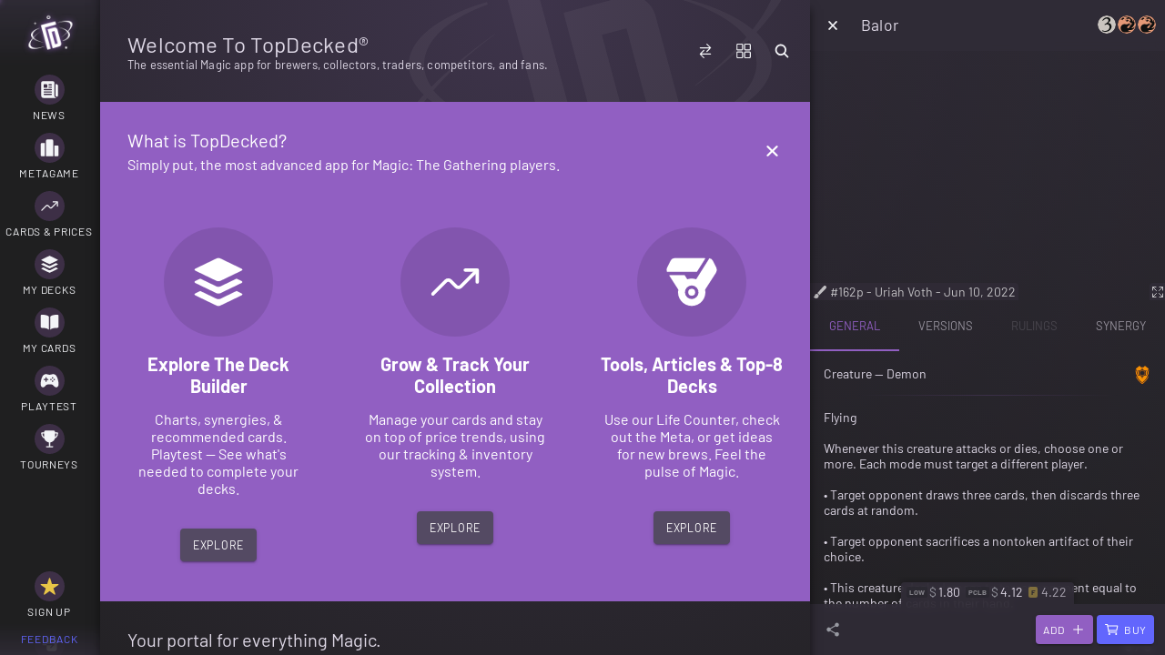

--- FILE ---
content_type: image/svg+xml
request_url: https://dpope6ob3q2ed.cloudfront.net/sets/pclb.svg
body_size: -632
content:
<svg xmlns="http://www.w3.org/2000/svg" viewBox="0 0 145 200"><path d="M7.527 112.634c3.763 11.828 11.111 25.27 22.043 40.323 11.7 15.6 23.311 26.552 34.835 32.858l.38.207h7.527V200h-2.42c-39.247-26.613-62.096-65.86-63.44-73.656-.896-5.197-.538-9.767 1.075-13.71Zm129.57 0c1.613 3.943 1.971 8.513 1.075 13.71-1.344 7.796-24.194 47.043-63.44 73.656h-2.42v-13.978h7.527l.38-.207c11.524-6.306 23.135-17.259 34.835-32.858 10.932-15.054 18.28-28.495 22.043-40.323ZM72.312 21.237l-6.72 19.892-23.657 13.979-20.967-5.377 14.516 16.667v27.957l-14.516 16.667 21.236-5.646 23.119 14.248 6.989 22.043 6.99-22.043 23.117-14.248 21.237 5.646-14.516-16.667V66.398l14.516-16.667-20.968 5.377-23.656-13.979-6.72-19.892Zm24.193 73.387V66.398L72.312 51.613 48.118 66.398v28.226l24.194 14.516 24.193-14.516ZM0 43.01c16.855 22.887 17.902 43.403 3.14 61.547l-.452.55L0 43.01Zm144.624 0-2.689 62.097-.452-.55c-14.761-18.144-13.714-38.66 3.14-61.547ZM43.817 96.774V63.71l28.495-17.205 28.494 17.205v33.064l-28.494 17.473-28.495-17.473Zm22.58 82.527c-25.447-17.563-43.637-42.204-54.569-73.925 14.194-19.693 10.823-43.427-10.113-71.2l-.64-.843L43.28 0c6.032 12.42 15.577 18.515 28.635 18.288l.397-.008.397.008C85.767 18.515 95.312 12.42 101.344 0l42.204 33.333-.64.843c-20.935 27.773-24.306 51.507-10.112 71.2-10.932 31.72-29.122 56.362-54.57 73.925H66.398Z" fill="#000" fill-rule="nonzero"/></svg>


--- FILE ---
content_type: text/javascript
request_url: https://www.topdecked.com/1169.cdaf267250d52d8d.js
body_size: -622
content:
"use strict";
!function(){try{var e="undefined"!=typeof window?window:"undefined"!=typeof global?global:"undefined"!=typeof globalThis?globalThis:"undefined"!=typeof self?self:{},n=(new e.Error).stack;n&&(e._sentryDebugIds=e._sentryDebugIds||{},e._sentryDebugIds[n]="7324d79b-88e6-53f2-98a0-eb1277a3b869")}catch(e){}}();
(self.webpackChunkapp=self.webpackChunkapp||[]).push([[1169],{21169:(k,e,g)=>{g.r(e),g.d(e,{ion_col:()=>v,ion_grid:()=>f,ion_row:()=>b});var d=g(65680),t=g(90422);
/*!
       * (C) Ionic http://ionicframework.com - MIT License
       */const m={xs:"(min-width: 0px)",sm:"(min-width: 576px)",md:"(min-width: 768px)",lg:"(min-width: 992px)",xl:"(min-width: 1200px)"},c=n=>void 0===n||""===n||!!window.matchMedia&&window.matchMedia(m[n]).matches,o=typeof window<"u"?window:void 0,s=o&&!!(o.CSS&&o.CSS.supports&&o.CSS.supports("--a: 0")),x=["","xs","sm","md","lg","xl"],v=(()=>{let n=class{constructor(i){(0,d.r)(this,i),this.offset=void 0,this.offsetXs=void 0,this.offsetSm=void 0,this.offsetMd=void 0,this.offsetLg=void 0,this.offsetXl=void 0,this.pull=void 0,this.pullXs=void 0,this.pullSm=void 0,this.pullMd=void 0,this.pullLg=void 0,this.pullXl=void 0,this.push=void 0,this.pushXs=void 0,this.pushSm=void 0,this.pushMd=void 0,this.pushLg=void 0,this.pushXl=void 0,this.size=void 0,this.sizeXs=void 0,this.sizeSm=void 0,this.sizeMd=void 0,this.sizeLg=void 0,this.sizeXl=void 0}onResize(){(0,d.i)(this)}getColumns(i){let a;for(const r of x){const p=c(r),l=this[i+r.charAt(0).toUpperCase()+r.slice(1)];p&&void 0!==l&&(a=l)}return a}calculateSize(){const i=this.getColumns("size");if(!i||""===i)return;const a="auto"===i?"auto":s?`calc(calc(${i} / var(--ion-grid-columns, 12)) * 100%)`:i/12*100+"%";return{flex:`0 0 ${a}`,width:`${a}`,"max-width":`${a}`}}calculatePosition(i,a){const r=this.getColumns(i);if(!r)return;const p=s?`calc(calc(${r} / var(--ion-grid-columns, 12)) * 100%)`:r>0&&r<12?r/12*100+"%":"auto";return{[a]:p}}calculateOffset(i){return this.calculatePosition("offset",i?"margin-right":"margin-left")}calculatePull(i){return this.calculatePosition("pull",i?"left":"right")}calculatePush(i){return this.calculatePosition("push",i?"right":"left")}render(){const i="rtl"===document.dir,a=(0,t.b)(this);return(0,d.h)(d.H,{key:"56ecf3b3f2be05d5f179f2d136d4ab05a4525da9",class:{[a]:!0},style:Object.assign(Object.assign(Object.assign(Object.assign({},this.calculateOffset(i)),this.calculatePull(i)),this.calculatePush(i)),this.calculateSize())},(0,d.h)("slot",{key:"8f1113d39dcb709300ebbeaf81bc092c1dd8da3e"}))}};return n.style=":host{-webkit-padding-start:var(--ion-grid-column-padding-xs, var(--ion-grid-column-padding, 5px));padding-inline-start:var(--ion-grid-column-padding-xs, var(--ion-grid-column-padding, 5px));-webkit-padding-end:var(--ion-grid-column-padding-xs, var(--ion-grid-column-padding, 5px));padding-inline-end:var(--ion-grid-column-padding-xs, var(--ion-grid-column-padding, 5px));padding-top:var(--ion-grid-column-padding-xs, var(--ion-grid-column-padding, 5px));padding-bottom:var(--ion-grid-column-padding-xs, var(--ion-grid-column-padding, 5px));margin-left:0;margin-right:0;margin-top:0;margin-bottom:0;-webkit-box-sizing:border-box;box-sizing:border-box;position:relative;-ms-flex-preferred-size:0;flex-basis:0;-ms-flex-positive:1;flex-grow:1;width:100%;max-width:100%;min-height:1px}@media (min-width: 576px){:host{-webkit-padding-start:var(--ion-grid-column-padding-sm, var(--ion-grid-column-padding, 5px));padding-inline-start:var(--ion-grid-column-padding-sm, var(--ion-grid-column-padding, 5px));-webkit-padding-end:var(--ion-grid-column-padding-sm, var(--ion-grid-column-padding, 5px));padding-inline-end:var(--ion-grid-column-padding-sm, var(--ion-grid-column-padding, 5px));padding-top:var(--ion-grid-column-padding-sm, var(--ion-grid-column-padding, 5px));padding-bottom:var(--ion-grid-column-padding-sm, var(--ion-grid-column-padding, 5px))}}@media (min-width: 768px){:host{-webkit-padding-start:var(--ion-grid-column-padding-md, var(--ion-grid-column-padding, 5px));padding-inline-start:var(--ion-grid-column-padding-md, var(--ion-grid-column-padding, 5px));-webkit-padding-end:var(--ion-grid-column-padding-md, var(--ion-grid-column-padding, 5px));padding-inline-end:var(--ion-grid-column-padding-md, var(--ion-grid-column-padding, 5px));padding-top:var(--ion-grid-column-padding-md, var(--ion-grid-column-padding, 5px));padding-bottom:var(--ion-grid-column-padding-md, var(--ion-grid-column-padding, 5px))}}@media (min-width: 992px){:host{-webkit-padding-start:var(--ion-grid-column-padding-lg, var(--ion-grid-column-padding, 5px));padding-inline-start:var(--ion-grid-column-padding-lg, var(--ion-grid-column-padding, 5px));-webkit-padding-end:var(--ion-grid-column-padding-lg, var(--ion-grid-column-padding, 5px));padding-inline-end:var(--ion-grid-column-padding-lg, var(--ion-grid-column-padding, 5px));padding-top:var(--ion-grid-column-padding-lg, var(--ion-grid-column-padding, 5px));padding-bottom:var(--ion-grid-column-padding-lg, var(--ion-grid-column-padding, 5px))}}@media (min-width: 1200px){:host{-webkit-padding-start:var(--ion-grid-column-padding-xl, var(--ion-grid-column-padding, 5px));padding-inline-start:var(--ion-grid-column-padding-xl, var(--ion-grid-column-padding, 5px));-webkit-padding-end:var(--ion-grid-column-padding-xl, var(--ion-grid-column-padding, 5px));padding-inline-end:var(--ion-grid-column-padding-xl, var(--ion-grid-column-padding, 5px));padding-top:var(--ion-grid-column-padding-xl, var(--ion-grid-column-padding, 5px));padding-bottom:var(--ion-grid-column-padding-xl, var(--ion-grid-column-padding, 5px))}}",n})(),f=(()=>{let n=class{constructor(i){(0,d.r)(this,i),this.fixed=!1}render(){const i=(0,t.b)(this);return(0,d.h)(d.H,{key:"a1c2ff77f97761c2bbcd869b2cc7b1558032b406",class:{[i]:!0,"grid-fixed":this.fixed}},(0,d.h)("slot",{key:"cd25166436cf3a63a11ad436a9b9c5a607e72600"}))}};return n.style=":host{-webkit-padding-start:var(--ion-grid-padding-xs, var(--ion-grid-padding, 5px));padding-inline-start:var(--ion-grid-padding-xs, var(--ion-grid-padding, 5px));-webkit-padding-end:var(--ion-grid-padding-xs, var(--ion-grid-padding, 5px));padding-inline-end:var(--ion-grid-padding-xs, var(--ion-grid-padding, 5px));padding-top:var(--ion-grid-padding-xs, var(--ion-grid-padding, 5px));padding-bottom:var(--ion-grid-padding-xs, var(--ion-grid-padding, 5px));-webkit-margin-start:auto;margin-inline-start:auto;-webkit-margin-end:auto;margin-inline-end:auto;display:block;-ms-flex:1;flex:1}@media (min-width: 576px){:host{-webkit-padding-start:var(--ion-grid-padding-sm, var(--ion-grid-padding, 5px));padding-inline-start:var(--ion-grid-padding-sm, var(--ion-grid-padding, 5px));-webkit-padding-end:var(--ion-grid-padding-sm, var(--ion-grid-padding, 5px));padding-inline-end:var(--ion-grid-padding-sm, var(--ion-grid-padding, 5px));padding-top:var(--ion-grid-padding-sm, var(--ion-grid-padding, 5px));padding-bottom:var(--ion-grid-padding-sm, var(--ion-grid-padding, 5px))}}@media (min-width: 768px){:host{-webkit-padding-start:var(--ion-grid-padding-md, var(--ion-grid-padding, 5px));padding-inline-start:var(--ion-grid-padding-md, var(--ion-grid-padding, 5px));-webkit-padding-end:var(--ion-grid-padding-md, var(--ion-grid-padding, 5px));padding-inline-end:var(--ion-grid-padding-md, var(--ion-grid-padding, 5px));padding-top:var(--ion-grid-padding-md, var(--ion-grid-padding, 5px));padding-bottom:var(--ion-grid-padding-md, var(--ion-grid-padding, 5px))}}@media (min-width: 992px){:host{-webkit-padding-start:var(--ion-grid-padding-lg, var(--ion-grid-padding, 5px));padding-inline-start:var(--ion-grid-padding-lg, var(--ion-grid-padding, 5px));-webkit-padding-end:var(--ion-grid-padding-lg, var(--ion-grid-padding, 5px));padding-inline-end:var(--ion-grid-padding-lg, var(--ion-grid-padding, 5px));padding-top:var(--ion-grid-padding-lg, var(--ion-grid-padding, 5px));padding-bottom:var(--ion-grid-padding-lg, var(--ion-grid-padding, 5px))}}@media (min-width: 1200px){:host{-webkit-padding-start:var(--ion-grid-padding-xl, var(--ion-grid-padding, 5px));padding-inline-start:var(--ion-grid-padding-xl, var(--ion-grid-padding, 5px));-webkit-padding-end:var(--ion-grid-padding-xl, var(--ion-grid-padding, 5px));padding-inline-end:var(--ion-grid-padding-xl, var(--ion-grid-padding, 5px));padding-top:var(--ion-grid-padding-xl, var(--ion-grid-padding, 5px));padding-bottom:var(--ion-grid-padding-xl, var(--ion-grid-padding, 5px))}}:host(.grid-fixed){width:var(--ion-grid-width-xs, var(--ion-grid-width, 100%));max-width:100%}@media (min-width: 576px){:host(.grid-fixed){width:var(--ion-grid-width-sm, var(--ion-grid-width, 540px))}}@media (min-width: 768px){:host(.grid-fixed){width:var(--ion-grid-width-md, var(--ion-grid-width, 720px))}}@media (min-width: 992px){:host(.grid-fixed){width:var(--ion-grid-width-lg, var(--ion-grid-width, 960px))}}@media (min-width: 1200px){:host(.grid-fixed){width:var(--ion-grid-width-xl, var(--ion-grid-width, 1140px))}}:host(.ion-no-padding){--ion-grid-column-padding:0;--ion-grid-column-padding-xs:0;--ion-grid-column-padding-sm:0;--ion-grid-column-padding-md:0;--ion-grid-column-padding-lg:0;--ion-grid-column-padding-xl:0}",n})(),b=(()=>{let n=class{constructor(i){(0,d.r)(this,i)}render(){return(0,d.h)(d.H,{key:"242c9a45b0bb39af2aebf412fdfa9a176babc834",class:(0,t.b)(this)},(0,d.h)("slot",{key:"d9015d663d631bbf20bd3e0821fed874cd6c5156"}))}};return n.style=":host{display:-ms-flexbox;display:flex;-ms-flex-wrap:wrap;flex-wrap:wrap}",n})()}}]);
//# sourceMappingURL=1169.cdaf267250d52d8d.js.map
//# debugId=7324d79b-88e6-53f2-98a0-eb1277a3b869


--- FILE ---
content_type: text/javascript
request_url: https://www.topdecked.com/6149.2c2c9e9bd89b47f4.js
body_size: -622
content:
"use strict";
!function(){try{var e="undefined"!=typeof window?window:"undefined"!=typeof global?global:"undefined"!=typeof globalThis?globalThis:"undefined"!=typeof self?self:{},n=(new e.Error).stack;n&&(e._sentryDebugIds=e._sentryDebugIds||{},e._sentryDebugIds[n]="44b00636-8a7e-5b75-8444-dd59b8ed9261")}catch(e){}}();
(self.webpackChunkapp=self.webpackChunkapp||[]).push([[6149],{66149:(E,o,t)=>{t.r(o),t.d(o,{CardsRoutesDetailModule:()=>M});var s=t(47651),n=t(5447),h=t(962);const C=[{path:"details",loadChildren:()=>Promise.all([t.e(6459),t.e(4788),t.e(876),t.e(8777),t.e(3628),t.e(1133),t.e(9586),t.e(5179),t.e(7502),t.e(5145),t.e(1087),t.e(1136),t.e(2218),t.e(6791),t.e(1767),t.e(1842),t.e(8199),t.e(482),t.e(8748),t.e(2076),t.e(9141)]).then(t.bind(t,99141)).then(l=>l.CardsDetailPageModule),data:{preload:!0}},{path:"price-motion",loadChildren:()=>Promise.all([t.e(6459),t.e(4788),t.e(3628),t.e(5179),t.e(7502),t.e(2076),t.e(942)]).then(t.bind(t,942)).then(l=>l.CardsPriceMotionPageModule)},{path:"search-options",loadChildren:()=>Promise.all([t.e(6459),t.e(4788),t.e(3628),t.e(1133),t.e(9586),t.e(1842),t.e(6408),t.e(3144)]).then(t.bind(t,52158)).then(l=>l.CardsSearchOptionsPageModule)},{path:"sets-stats/:code",loadChildren:()=>Promise.all([t.e(6459),t.e(4788),t.e(876),t.e(8777),t.e(3628),t.e(1133),t.e(9586),t.e(5179),t.e(7502),t.e(5145),t.e(1087),t.e(1136),t.e(2218),t.e(6791),t.e(1767),t.e(9040),t.e(3210),t.e(482),t.e(9393)]).then(t.bind(t,43757)).then(l=>l.SetStatsPageModule)}];let M=(()=>{var l;class d{}return(l=d).\u0275fac=function(D){return new(D||l)},l.\u0275mod=n.$C({type:l}),l.\u0275inj=h.G2t({imports:[s.iI.forChild(C)]}),d})()}}]);
//# sourceMappingURL=6149.2c2c9e9bd89b47f4.js.map
//# debugId=44b00636-8a7e-5b75-8444-dd59b8ed9261


--- FILE ---
content_type: text/javascript
request_url: https://www.topdecked.com/6791.4c746fc3bcc1b20f.js
body_size: -555
content:
"use strict";
!function(){try{var e="undefined"!=typeof window?window:"undefined"!=typeof global?global:"undefined"!=typeof globalThis?globalThis:"undefined"!=typeof self?self:{},n=(new e.Error).stack;n&&(e._sentryDebugIds=e._sentryDebugIds||{},e._sentryDebugIds[n]="dd1eb181-86bd-5b48-a1d3-7d166e84eede")}catch(e){}}();
(self.webpackChunkapp=self.webpackChunkapp||[]).push([[6791],{53534:(W,D,s)=>{s.d(D,{m:()=>e});var f=s(61764),O=s(47335),U=s(53098),G=s(52149),u=s(15216),h=s(16281),T=s(11668),y=s(33589),M=s(30891),k=s(99407),g=s(33902),B=s(69848),x=s(58052),R=s(20876),V=s(86984),C=s(44806),j=s(63468),P=s(98853),Y=s(780),F=s(50264),N=s(53910),v=s(22014),X=s(5447),S=s(962);let e=(()=>{var c;class E{}return(c=E).\u0275fac=function(L){return new(L||c)},c.\u0275mod=X.$C({type:c}),c.\u0275inj=S.G2t({imports:[f.MD,O.YN,U.bv,G.e,u.Lg,h.q,y.o,T.as,M.w,k.u,g.k,x.J,R.q,V.c,B.Y,C.s,j.c,P.r,Y.v,F.H,N.o,v.C]}),E})()},56791:(W,D,s)=>{s.d(D,{E:()=>ut});var f=s(51702),O=s(24553),G=(s(89575),s(47699)),u=s(53098),h=s(93666),T=s(26012),y=s(98201),M=s(8348),k=s(67383),g=s(70530),B=s(47132),x=s(22582),R=s(67528),V=s(96196),C=s(19161),j=s(60410),P=s(84364),Y=s(50718),F=s(73314),N=s(67280),v=s(94909),X=s(36069),S=s(65831),e=s(5447),c=s(962),E=s(92938),A=s(81087),L=s(57630),$=s(61764),K=s(64814),Q=s(78249),z=s(53938),J=s(23098),H=s(81377),Z=s(94788),q=s(87141),ee=s(68527),te=s(4897),ne=s(45145),ie=s(28405),oe=s(67535),re=s(44377),se=s(37847),le=s(46712),ae=s(12985),ce=s(27045),de=s(77878),_e=s(97569),pe=s(49802),ue=s(57903),he=s(54806),me=s(77943),fe=s(93728);const ge=(n,l)=>({binder:n,featuredCards:l,display:"avatar"}),ve=()=>({header:"Show only",subHeader:"Only display binders of the selected type, chosen below."}),Te=()=>({header:"Sort binders by"}),Me=(n,l,t,i)=>({binder:n,last:l,featuredCards:t,selected:i}),be=(n,l,t)=>({binder:n,featuredCards:l,display:t});function Ie(n,l){1&n&&e.eu8(0)}function Pe(n,l){if(1&n){const t=e.RV6();e.j41(0,"div",22),e.bIt("tap",function(){c.eBV(t);const o=e.XpG(3);return c.Njj(o.scrollToSelected())}),e.DNE(1,Ie,1,0,"ng-container",23),e.k0s()}if(2&n){const t=e.XpG().rxLet,i=e.XpG().rxLet;e.XpG();const o=e.sdS(17);e.R7$(),e.Y8G("ngTemplateOutlet",o)("ngTemplateOutletContext",e.l_i(2,ge,i,t))}}function ye(n,l){if(1&n&&(e.j41(0,"ion-select-option",27),e.EFF(1),e.nI1(2,"titlecase"),e.k0s()),2&n){const t=l.$implicit;e.Y8G("value",t),e.R7$(),e.SpI(" ",e.bMT(2,2,t)," ")}}function Be(n,l){if(1&n){const t=e.RV6();e.j41(0,"ion-select",25),e.bIt("ionChange",function(o){c.eBV(t);const r=e.XpG(4);return c.Njj(r.typeFilter$.next(o.detail.value))}),e.DNE(1,ye,3,4,"ion-select-option",26),e.nI1(2,"push"),e.k0s()}if(2&n){const t=e.XpG().ngIf,i=e.XpG(3);e.Y8G("value",t)("interfaceOptions",e.lJ4(5,ve)),e.R7$(),e.Y8G("ngForOf",e.bMT(2,3,i.types$))}}function xe(n,l){if(1&n&&(e.qex(0),e.DNE(1,Be,3,6,"ion-select",24),e.bVm()),2&n){const t=e.XpG(3);e.R7$(),e.Y8G("ngIf",t.showTypeSelect)}}function $e(n,l){if(1&n&&(e.j41(0,"ion-select-option",27),e.EFF(1),e.nI1(2,"uppercase"),e.k0s()),2&n){const t=l.$implicit;e.Y8G("value",t),e.R7$(),e.SpI(" ",e.bMT(2,2,t)," ")}}function ke(n,l){if(1&n){const t=e.RV6();e.j41(0,"ion-select",29),e.nI1(1,"whenmedia"),e.nI1(2,"push"),e.nI1(3,"push"),e.bIt("ionChange",function(o){c.eBV(t);const r=e.XpG(4);return c.Njj(r.provider.updateBinderSortMode(o.detail.value))}),e.DNE(4,$e,3,4,"ion-select-option",26),e.k0s()}if(2&n){const t=l.ngIf,i=e.XpG(4);e.AVh("icon-only",e.bMT(2,7,e.bMT(1,5,"<=sm"))),e.Y8G("value",e.bMT(3,9,i.sortMode$))("interfaceOptions",e.lJ4(11,Te)),e.R7$(4),e.Y8G("ngForOf",t)}}function Ce(n,l){if(1&n&&(e.qex(0),e.DNE(1,ke,5,12,"ion-select",28),e.nI1(2,"push"),e.bVm()),2&n){const t=e.XpG(3);e.R7$(),e.Y8G("ngIf",e.bMT(2,1,t.sortModes$))}}function Se(n,l){if(1&n&&(e.j41(0,"ion-buttons",20),e.DNE(1,Pe,2,5,"div",21)(2,xe,2,1,"ng-container",9),e.nI1(3,"push"),e.DNE(4,Ce,3,3,"ng-container",9),e.k0s()),2&n){const t=e.XpG().rxLet,i=e.XpG();e.R7$(),e.Y8G("ngIf",t),e.R7$(),e.Y8G("ngIf",e.bMT(3,3,i.typeFilter$)),e.R7$(2),e.Y8G("ngIf",i.showSortModeSelect)}}function Ee(n,l){if(1&n){const t=e.RV6();e.j41(0,"ion-toolbar",15)(1,"ion-buttons",16)(2,"ion-button",17),e.bIt("click",function(){c.eBV(t);const o=e.XpG();return c.Njj(o.dismiss())}),e.nrm(3,"ion-icon",18),e.k0s()(),e.j41(4,"ion-title"),e.EFF(5),e.k0s(),e.DNE(6,Se,5,5,"ion-buttons",19),e.k0s()}if(2&n){const t=e.XpG();e.R7$(5),e.SpI(" ",t.title," "),e.R7$(),e.Y8G("rxLet",t.featuredCards$)}}function De(n,l){if(1&n){const t=e.RV6();e.j41(0,"ion-toolbar")(1,"td-search-bar",30,4),e.nI1(3,"whenmedia"),e.nI1(4,"push"),e.bIt("valueChanged",function(o){c.eBV(t);const r=e.XpG(2);return c.Njj(r.filterTerm$.next(o))}),e.k0s()()}2&n&&(e.R7$(),e.Y8G("placeholder",e.VkB("Filter",e.bMT(4,5,e.bMT(3,3,">sm"))?" binders":""))("debounce",200))}function Oe(n,l){if(1&n&&(e.qex(0),e.DNE(1,De,5,7,"ion-toolbar",9),e.bVm()),2&n){const t=l.ngIf,i=e.XpG();e.R7$(),e.Y8G("ngIf",i.showSearchBar&&t.length>=10)}}function Ge(n,l){if(1&n&&(e.j41(0,"div",31),e.EFF(1),e.k0s()),2&n){const t=e.XpG();e.R7$(),e.SpI(" ",t.getTypeString()," ")}}function Re(n,l){if(1&n){const t=e.RV6();e.j41(0,"div",35),e.bIt("tap",function(o){const r=c.eBV(t).$implicit,d=e.XpG(3);return c.Njj(d.toggle(r,o))}),e.eu8(1,36),e.k0s()}if(2&n){const t=l.$implicit,i=e.XpG().ngIf,o=e.XpG().rxLet,r=e.XpG(),d=e.sdS(15);e.R7$(),e.Y8G("ngTemplateOutlet",d)("ngTemplateOutletContext",e.ziG(2,Me,t,i.indexOf(t)<i.length,o,r.isSelected(t)))}}function Ve(n,l){if(1&n){const t=e.RV6();e.j41(0,"div",38)(1,"div",39)(2,"td-card-img",40),e.bIt("imageClicked",function(){const o=c.eBV(t).ngIf,r=e.XpG(4);return c.Njj(!r.showVersionSelectDisabled&&r.updateSelectedVersion(o))}),e.k0s()()()}if(2&n){const t=l.ngIf,i=e.XpG(4);e.R7$(),e.AVh("hover-effect-opacity",!i.showVersionSelectDisabled)("selected__single__border--alpha","lea"===t.set_code),e.R7$(),e.Y8G("card",t)("fadeIn",!0)("disabled",i.showVersionSelectDisabled)}}function je(n,l){if(1&n&&(e.qex(0),e.DNE(1,Ve,3,7,"div",37),e.nI1(2,"push"),e.bVm()),2&n){const t=e.XpG(3);e.R7$(),e.Y8G("ngIf",e.bMT(2,1,t.state.selectedCard$))}}function Ye(n,l){1&n&&(e.j41(0,"td-notification-block")(1,"h3"),e.EFF(2,"No binders found."),e.k0s()())}function Fe(n,l){if(1&n&&(e.qex(0),e.DNE(1,Ye,3,0,"td-notification-block",41),e.nI1(2,"delay"),e.nI1(3,"push"),e.bVm()),2&n){e.XpG(3);const t=e.sdS(19);e.R7$(),e.Y8G("ngIf",e.bMT(3,5,e.i5U(2,2,!0,5e3)))("ngIfElse",t)}}function Ne(n,l){if(1&n){const t=e.RV6();e.qex(0),e.j41(1,"td-virtual-scroll",33,5),e.nI1(3,"ionContentScroll"),e.nI1(4,"push"),e.bIt("vsUpdate",function(){c.eBV(t);const o=e.XpG(2);return c.Njj(o._cdr.detectChanges())}),e.DNE(5,Re,2,7,"div",34),e.nI1(6,"trackByProperty"),e.k0s(),e.DNE(7,je,3,3,"ng-container",9),e.nI1(8,"push"),e.DNE(9,Fe,4,7,"ng-container",9),e.bVm()}if(2&n){const t=l.ngIf,i=e.sdS(2),o=e.XpG(2),r=e.sdS(7);e.R7$(),e.Y8G("executeRefreshOutsideAngularZone",!0)("parentScroll",e.bMT(4,9,e.bMT(3,7,r)))("items",t),e.R7$(4),e.Y8G("ngForOf",i.viewPortItems)("ngForTrackBy",e.bMT(6,11,"id")),e.R7$(2),e.Y8G("ngIf",e.bMT(8,13,o.singleChoice$)),e.R7$(2),e.Y8G("ngIf",!(null!=t&&t.length))}}function Xe(n,l){if(1&n&&(e.j41(0,"ion-list",32),e.DNE(1,Ne,10,15,"ng-container",9),e.nI1(2,"push"),e.k0s()),2&n){const t=e.XpG();e.R7$(),e.Y8G("ngIf",e.bMT(2,1,t.visibleBinders$))}}function Ae(n,l){if(1&n){const t=e.RV6();e.j41(0,"td-scroll-hint",42),e.bIt("click",function(){const o=c.eBV(t).ngIf;return c.Njj(o.scrollTo({top:0,left:0,behavior:"smooth"}))}),e.k0s()}2&n&&e.Y8G("scrollContainer",l.ngIf)}function Le(n,l){if(1&n){const t=e.RV6();e.j41(0,"td-card-ref-options",46),e.nI1(1,"push"),e.nI1(2,"push"),e.nI1(3,"push"),e.bIt("selectingQuantity",function(o){c.eBV(t);const r=e.XpG(2);return c.Njj(r.preventSubmit=o)}),e.k0s()}if(2&n){const t=e.XpG(2);e.Y8G("state",t.state)("showFinishSelect",t.showFinishSelect)("mergeModes",t.mergeModes)("showMergeSelect",e.bMT(1,8,t._showMerge$))("showMergeSelectDescription",!!e.bMT(2,10,t.state.selectedCard$))("showQuantitySelect",t.showQuantitySelect)("showQuantitySelectMax",t.showQuantitySelectMax)("showWarning",e.bMT(3,12,t._showWarning$))}}function we(n,l){if(1&n&&(e.j41(0,"div",52),e.nrm(1,"td-card-ref-merge-desc",53),e.nI1(2,"push"),e.nI1(3,"push"),e.k0s()),2&n){const t=e.XpG(3);e.R7$(),e.Y8G("mode",e.bMT(2,1,t._showMerge$)?e.bMT(3,3,t.state.mergeSelected$):"append")}}function Ue(n,l){1&n&&(e.j41(0,"ion-button",60),e.nrm(1,"ion-icon",61),e.k0s())}function We(n,l){if(1&n){const t=e.RV6();e.j41(0,"td-card-list-item",54),e.bIt("click",function(){const o=c.eBV(t).ngIf,r=e.XpG(3);return c.Njj(!r.showVersionSelectDisabled&&r.updateSelectedVersion(o))}),e.qex(1,55),e.j41(2,"span",56),e.EFF(3),e.nI1(4,"cardname"),e.k0s(),e.nrm(5,"td-card-indicators",57),e.nI1(6,"push"),e.nI1(7,"push"),e.nI1(8,"push"),e.nI1(9,"push"),e.bVm(),e.nrm(10,"td-set-img",58),e.DNE(11,Ue,2,0,"ion-button",59),e.k0s()}if(2&n){const t=l.ngIf,i=e.XpG(3);e.Y8G("card",t)("showName",!1)("showSymbols",!1)("showImage",!0)("button",!i.showVersionSelectDisabled),e.R7$(3),e.JRh(e.bMT(4,11,t)),e.R7$(2),e.Y8G("card",t)("etched",e.bMT(6,13,i.state.finishSelected$)&&"etched"===e.bMT(7,15,i.state.finishCurrent$))("foil",e.bMT(8,17,i.state.finishSelected$)&&"foil"===e.bMT(9,19,i.state.finishCurrent$)),e.R7$(5),e.Y8G("code",t.set_code),e.R7$(),e.Y8G("ngIf",!i.showVersionSelectDisabled)}}function Ke(n,l){if(1&n){const t=e.RV6();e.j41(0,"ion-toolbar",47),e.DNE(1,we,4,5,"div",48),e.nI1(2,"push"),e.DNE(3,We,12,21,"td-card-list-item",49),e.nI1(4,"push"),e.j41(5,"ion-button",50),e.bIt("click",function(){c.eBV(t);const o=e.XpG(2);return c.Njj(o.dismiss(!0))}),e.nrm(6,"ion-icon",51),e.EFF(7),e.k0s()()}if(2&n){const t=e.XpG(2);e.R7$(),e.Y8G("ngIf",!e.bMT(2,4,t.state.selectedCard$)),e.R7$(2),e.Y8G("ngIf",e.bMT(4,6,t.state.selectedCard$)),e.R7$(2),e.Y8G("disabled",!t.selectedBinder),e.R7$(2),e.SpI(" ",t.submitText," ")}}function Qe(n,l){if(1&n&&(e.j41(0,"ion-footer",43),e.DNE(1,Le,4,14,"td-card-ref-options",44)(2,Ke,8,8,"ion-toolbar",45),e.k0s()),2&n){const t=e.XpG();e.R7$(),e.Y8G("ngIf",t.selectedBinder&&(t.showFinishSelect||t.showMerge||t.showQuantitySelect)),e.R7$(),e.Y8G("rxLet",t.featuredCards$)}}function ze(n,l){1&n&&e.eu8(0,16)}function Je(n,l){if(1&n&&(e.j41(0,"div",69),e.EFF(1),e.k0s()),2&n){const t=e.XpG().ngIf;e.R7$(),e.SpI(" ",t," ")}}function He(n,l){if(1&n&&(e.qex(0),e.DNE(1,Je,2,1,"div",68),e.bVm()),2&n){const t=l.ngIf;e.R7$(),e.Y8G("ngIf",null==t?null:t.length)}}function Ze(n,l){1&n&&e.nrm(0,"ion-icon",70)}function qe(n,l){if(1&n&&(e.j41(0,"ion-label"),e.DNE(1,He,2,1,"ng-container",9)(2,Ze,1,0,"ion-icon",67),e.EFF(3),e.nI1(4,"bindername"),e.k0s()),2&n){const t=e.XpG().binder,i=e.XpG();e.R7$(),e.Y8G("ngIf",i.showLabels&&i.showLabels(t)),e.R7$(),e.Y8G("ngIf",t.inventoryEnabled),e.R7$(),e.SpI(" ",e.bMT(4,3,t)," ")}}function et(n,l){if(1&n&&(e.j41(0,"div",20),e.nrm(1,"td-deck-summary",71)(2,"td-deck-summary",71),e.k0s()),2&n){const t=e.XpG().binder;e.R7$(),e.Y8G("format",t.totalCards>0?t.totalCards:"Empty"),e.R7$(),e.Y8G("format",t.type)}}function tt(n,l){1&n&&e.nrm(0,"ion-icon",72)}function nt(n,l){1&n&&e.nrm(0,"hr",73)}function it(n,l){if(1&n&&(e.j41(0,"ion-item",62),e.DNE(1,ze,1,0,"ng-container",63)(2,qe,5,5,"ion-label",9)(3,et,3,2,"div",64)(4,tt,1,0,"ion-icon",65),e.k0s(),e.DNE(5,nt,1,0,"hr",66)),2&n){const t=l.binder,i=l.last,o=l.hideType,r=l.hideDetails,d=l.featuredCards,a=l.selected,_=l.display;e.XpG();const p=e.sdS(17);e.AVh("binder--avatar","avatar"===_),e.Y8G("detail",!1)("button",!0)("color",a?"dark":null),e.R7$(),e.Y8G("ngTemplateOutlet",p)("ngTemplateOutletContext",e.sMw(11,be,t,d,_)),e.R7$(),e.Y8G("ngIf",!r),e.R7$(),e.Y8G("ngIf",!o),e.R7$(),e.Y8G("ngIf",a),e.R7$(),e.Y8G("ngIf",!i)}}function ot(n,l){if(1&n&&e.nrm(0,"td-card-img",76),2&n){const t=e.XpG(),i=t.binder,o=t.featuredCards;e.Y8G("fadeIn",!0)("card",o[null==i.featuredCard?null:i.featuredCard.id])}}function rt(n,l){if(1&n&&(e.j41(0,"ion-thumbnail",74),e.DNE(1,ot,1,2,"td-card-img",75),e.nI1(2,"delay"),e.nI1(3,"push"),e.k0s()),2&n){const t=l.binder,o=l.featuredCards;e.AVh("binder__image--avatar","avatar"===l.display),e.R7$(),e.Y8G("ngIf",!(null!=t.featuredCard&&t.featuredCard.id)||o[null==t.featuredCard?null:t.featuredCard.id]||e.bMT(3,6,e.i5U(2,3,!0,2500)))}}function st(n,l){1&n&&e.nrm(0,"td-loading-spinner")}const w="All";let lt=(()=>{var n;class l{set restrictToTypes(i){this._restrictToTypes$.next(h.DO.nonNullValues(h.DO.arrayify(i)))}get restrictToTypes(){return this._restrictToTypes$.getValue()}set selectedBinder(i){this._selectedBinder$.next(i)}get selectedBinder(){return this._selectedBinder$.value}set showVersionSelect(i){var o;this.state.select(j.gN.update(i)),i&&this.state.updateSelectedFinish(null===(o=i.details)||void 0===o?void 0:o.finish)}get showVersionSelect(){return this.state.getSelected(-1)}constructor(i,o,r,d,a,_){this._cdr=i,this.analyzer=o,this.cardPicker=r,this.populater=d,this.provider=a,this.search=_,this._subs=new F.a,this._restrictToTypes$=new T.t([]),this._scrollElement=new T.t(null),this.scrollElement$=this._scrollElement.pipe((0,G.fC)()),this.debounceTime=300,this.showSearchBar=!0,this.showSortModeSelect=!0,this.showTypeSelect=!1,this.showFinishSelect=!1,this.showQuantitySelect=!1,this.submitText="Continue",this.title="Choose a binder",this._selectedBinder$=new T.t(null),this.selectedPosition=null,this.filterTerm$=new T.t(""),this.sortModes$=(0,y.of)(P.hM.filter(p=>!p.includes("price"))),this.typeFilter$=new T.t(w),this.state=new X._,this.preventSubmit=!1,this.shortcuts=[],this.initShortcuts(),this._showMerge$=(0,M.z)([this._selectedBinder$,this.state.selectedCard$,this.state.finishCurrent$]).pipe((0,g.T)(([p,m,b])=>{var I;return p&&(!0===this.showMerge||(null===(I=this.showMerge)||void 0===I?void 0:I.call(this,p,m,b)))})),this._showWarning$=(0,M.z)([this._selectedBinder$,this.state.selectedCard$,this.state.finishCurrent$]).pipe((0,g.T)(([p,m,b])=>{var I;return p&&(null===(I=this.showWarning)||void 0===I?void 0:I.call(this,p,m,b))}))}ngOnInit(){var i,o;this.currentPopulation$=null!==(i=this.population$)&&void 0!==i?i:this.provider.query.selectActiveBinders$,this.singleChoice$=this.currentPopulation$.pipe((0,g.T)(a=>1===(null==a?void 0:a.length))),this.sortMode$=this.provider.query.selectBinderSortMode$.pipe((0,g.T)(a=>!a||a.includes("price")?"name: a-z":a)),null!==(o=this.finishOptionsDefault)&&void 0!==o&&o.length&&this.state.finishOptionsDefault$.next(this.finishOptionsDefault);const r=(0,N.i)(this.filterTerm$).pipe((0,B.t)({bufferSize:1,refCount:!0})),d=this.currentPopulation$.pipe((0,x.n)(a=>r.pipe((0,x.n)(_=>h.DH.isNilOrEmpty(_)?(0,y.of)(a):this.search.getQuickSearchResults(_,{binders:a}).pipe((0,g.T)(p=>{var m;return null!==(m=null==p?void 0:p.map(b=>b.binder))&&void 0!==m?m:[]}))))));this.binders$=(0,M.z)([d,this._restrictToTypes$,this.sortMode$]).pipe((0,g.T)(([a,_,p])=>{const m=Y.o.sort(a,this.showSortModeSelect?p:"name: a-z");return null!=_&&_.length?m.filter(b=>this.analyzer.isType(b,_)):m})).pipe((0,B.t)({bufferSize:1,refCount:!0})),this.types$=(0,M.z)([this.binders$,this._restrictToTypes$]).pipe((0,g.T)(([a,_])=>{const p=h.DO.uniqueValues(h.DO.nonNullValues([w,...a.map(m=>m.type)]));return null!=_&&_.length&&h.DO.purge(_,p),p})),this.visibleBinders$=(0,M.z)([this.binders$,this.typeFilter$]).pipe((0,R.B)(0)).pipe((0,g.T)(([a,_])=>{let p=a;return this.filterResults&&(p=a.filter(this.filterResults)),p.filter(m=>_===w||this.analyzer.isType(m,_))})),this.featuredCards$=this.currentPopulation$.pipe((0,x.n)(a=>{const _=(null!=a?a:[]).map(p=>{var m;return null===(m=p.featuredCard)||void 0===m?void 0:m.id});return _.length>0?this.populater.populate(_).pipe((0,g.T)(p=>h.DO.toDictionary(p,"id"))):(0,y.of)({})})).pipe((0,V.Z)([])).pipe((0,B.t)({refCount:!0,bufferSize:1}))}ngAfterViewInit(){var i=this;return(0,f.A)(function*(){var o;i._scrollElement.next(yield null===(o=i.content)||void 0===o?void 0:o.getScrollElement())})()}ngOnDestroy(){this._subs.unsubscribe()}initShortcuts(){var o,i=this;this.shortcuts.push({key:["enter"],label:"Binder Picker",description:"Select deck / Continue",preventDefault:!0,command:(o=(0,f.A)(function*(r){i._selectedBinder$.value&&!v.t.isInputFocused()&&!i.preventSubmit&&(h.kO.stopPropagation(r.event),i.dismiss(!0))}),function(d){return o.apply(this,arguments)})},{key:["up"],label:"Binder Picker",description:"Previous deck",preventDefault:!0,command:function(){var o=(0,f.A)(function*(r){v.t.isInputFocused()||(h.kO.stopPropagation(r.event),i.shiftIndex(-1))});return function(d){return o.apply(this,arguments)}}()},{key:["down"],label:"Binder Picker",description:"Next deck",preventDefault:!0,command:function(){var o=(0,f.A)(function*(r){v.t.isInputFocused()||(h.kO.stopPropagation(r.event),i.shiftIndex(1))});return function(d){return o.apply(this,arguments)}}()},{key:["left"],label:"Binder Picker",description:"Decrease quantity",preventDefault:!0,command:function(){var o=(0,f.A)(function*(r){v.t.isInputFocused()||(h.kO.stopPropagation(r.event),i.state.adjustQuantitySelected(-1))});return function(d){return o.apply(this,arguments)}}()},{key:["right"],label:"Binder Picker",description:"Increase quantity",preventDefault:!0,command:function(){var o=(0,f.A)(function*(r){v.t.isInputFocused()||(h.kO.stopPropagation(r.event),i.state.adjustQuantitySelected(1))});return function(d){return o.apply(this,arguments)}}()},{key:["]"],label:"Binder Picker",description:"Next finish",preventDefault:!0,command:function(){var o=(0,f.A)(function*(r){v.t.isInputFocused()||(h.kO.stopPropagation(r.event),i.state.adjustNextFinish())});return function(d){return o.apply(this,arguments)}}()},{key:["["],label:"Binder Picker",description:"Previous finish",preventDefault:!0,command:function(){var o=(0,f.A)(function*(r){v.t.isInputFocused()||(h.kO.stopPropagation(r.event),i.state.adjustPrevFinish())});return function(d){return o.apply(this,arguments)}}()})}shiftIndex(i){(0,k.s)(this.binders$.pipe((0,C.s)(1))).then(o=>{const d=o.indexOf(this._selectedBinder$.value),a=Math.max(0,Math.min(d+i,o.length-1));var _;a!==d&&(this._selectedBinder$.next(o[a]),this.selectedPosition=Math.max(0,(null!==(_=this.selectedPosition)&&void 0!==_?_:-81)+81*i),this.scrollToSelected())})}toggle(i,o){var r=this;return(0,f.A)(function*(){if(h.kO.stopPropagation(o),r._selectedBinder$.value===i){const a=yield(0,k.s)(r.currentPopulation$.pipe((0,C.s)(1)));(null==a?void 0:a.length)>1&&(r._selectedBinder$.next(null),r.selectedPosition=null)}else{var d;r._selectedBinder$.next(i),r.selectedPosition=(yield null===(d=r.content)||void 0===d?void 0:d.getScrollElement()).scrollTop}})()}isSelected(i){var o;return(null===(o=this._selectedBinder$.value)||void 0===o?void 0:o.id)===(null==i?void 0:i.id)}scrollToSelected(){this._selectedBinder$.value&&h.FQ.isInteger(this.selectedPosition)&&this.content.scrollToPoint(0,this.selectedPosition,500)}updateSelectedVersion(i){var o=this;return(0,f.A)(function*(){const r=yield o.cardPicker.chooseCardVersion(i.oracle_id,{showIndicators:!0,showPrices:!0,showFinishSelect:!0,initialSelection:o.state.getSelected(-1),initialFinish:o.state.finishSelected$.value,initialQuantity:o.state.quantitySelected$.value});o.state.updateFromResult(r)})()}getTypeString(){const i=this._restrictToTypes$.getValue();let o="Any type";return null!=i&&i.length&&(o="",i.forEach((r,d)=>{o+=r,d<i.length-2?o+=", ":d<i.length-1&&(i.length>2&&(o+=","),o+=" or ")})),h.DH.capitalizeFirst(o.toLowerCase().trim())}dismiss(i){var o=this;return(0,f.A)(function*(){const r=yield o.state.getResult({includeFinish:!!o.showFinishSelect,includeQuantity:!!o.showQuantitySelect});return o.modal.dismiss(i?{...r,selected:o._selectedBinder$.value,version:r.selected}:{})})()}}return(n=l).\u0275fac=function(i){return new(i||n)(e.rXU(E.gRc),e.rXU(P.VT),e.rXU(A.O),e.rXU(L.$),e.rXU(P.Yz),e.rXU(P.gL))},n.\u0275cmp=e.VBU({type:n,selectors:[["td-modal-binder-picker"]],viewQuery:function(i,o){if(1&i&&(e.GBs(S.h,7),e.GBs(u.W9,5)),2&i){let r;e.mGM(r=e.lsd())&&(o.searchbar=r.first),e.mGM(r=e.lsd())&&(o.content=r.first)}},inputs:{debounceTime:"debounceTime",filterResults:"filterResults",finishOptionsDefault:"finishOptionsDefault",modal:"modal",opts:"opts",population$:"population$",restrictToTypes:"restrictToTypes",selectedBinder:"selectedBinder",showLabels:"showLabels",mergeModes:"mergeModes",showMerge:"showMerge",showWarning:"showWarning",showSearchBar:"showSearchBar",showSortModeSelect:"showSortModeSelect",showTypeSelect:"showTypeSelect",showVersionSelect:"showVersionSelect",showVersionSelectDisabled:"showVersionSelectDisabled",showFinishSelect:"showFinishSelect",showQuantitySelect:"showQuantitySelect",showQuantitySelectMax:"showQuantitySelectMax",submitText:"submitText",title:"title"},standalone:!1,decls:20,vars:16,consts:[["content",""],["binderItem",""],["imageTemplate",""],["loadingTemplate",""],["searchbar",""],["scroll",""],[3,"shortcuts"],["stopClick",""],["class","padding-right-5",4,"rxLet"],[4,"ngIf"],["class","background-overlay align-center padding-5",4,"ngIf"],["scrollStyle","none",1,"binder-picker-modal",3,"fullscreen"],["class","margin-top-0",4,"rxLet"],[3,"scrollContainer","click",4,"ngIf"],["class","animate-fade-in",4,"ngIf"],[1,"padding-right-5"],["slot","start"],["clear","",3,"click"],["name","close","slot","icon-only"],["slot","end",4,"rxLet"],["slot","end"],[3,"tap",4,"ngIf"],[3,"tap"],[4,"ngTemplateOutlet","ngTemplateOutletContext"],["placeholder","Type","color","primary","class","margin-left-5",3,"value","interfaceOptions","ionChange",4,"ngIf"],["placeholder","Type","color","primary",1,"margin-left-5",3,"ionChange","value","interfaceOptions"],[3,"value",4,"ngFor","ngForOf"],[3,"value"],["slot","end","placeholder","Sort by","class","margin-left-5",3,"value","interfaceOptions","icon-only","ionChange",4,"ngIf"],["slot","end","placeholder","Sort by",1,"margin-left-5",3,"ionChange","value","interfaceOptions"],[3,"valueChanged","debounce","placeholder"],[1,"background-overlay","align-center","padding-5"],[1,"margin-top-0"],[3,"vsUpdate","executeRefreshOutsideAngularZone","parentScroll","items"],["class","binder--outer",3,"tap",4,"ngFor","ngForOf","ngForTrackBy"],[1,"binder--outer",3,"tap"],[3,"ngTemplateOutlet","ngTemplateOutletContext"],["class","flex-center width-100",4,"ngIf"],[1,"flex-center","width-100"],[1,"selected__single__border"],["size","normal",3,"imageClicked","card","fadeIn","disabled"],[4,"ngIf","ngIfElse"],[3,"click","scrollContainer"],[1,"animate-fade-in"],[3,"state","showFinishSelect","mergeModes","showMergeSelect","showMergeSelectDescription","showQuantitySelect","showQuantitySelectMax","showWarning","selectingQuantity",4,"ngIf"],["class","result-area ion-no-padding",4,"rxLet"],[3,"selectingQuantity","state","showFinishSelect","mergeModes","showMergeSelect","showMergeSelectDescription","showQuantitySelect","showQuantitySelectMax","showWarning"],[1,"result-area","ion-no-padding"],["class","padding-left-10 subtext",4,"ngIf"],["lines","none","class","flex-center animate-fade-in",3,"card","showName","showSymbols","showImage","button","click",4,"ngIf"],["slot","end","color","secondary","fill","solid","expand","fill","size","block",1,"margin-right-10","margin-left-10",3,"click","disabled"],["name","arrow-forward","slot","start"],[1,"padding-left-10","subtext"],[3,"mode"],["lines","none",1,"flex-center","animate-fade-in",3,"click","card","showName","showSymbols","showImage","button"],["slot","text"],[1,"ellipsis"],[3,"card","etched","foil"],["slot","start",1,"margin-right-10",3,"code"],["slot","end","fill","clear","color","light",4,"ngIf"],["slot","end","fill","clear","color","light"],["slot","icon-only","name","chevron-down-outline"],["lines","none",1,"binder",3,"detail","button","color"],["slot","start",4,"ngTemplateOutlet","ngTemplateOutletContext"],["slot","end",4,"ngIf"],["slot","end","name","checkmark-circle-outline","color","light","class","margin-right-10 margin-left-10 height-80","style","width: 40px;",4,"ngIf"],["class","margin-0",4,"ngIf"],["name","list-circle-outline","class","binder__indicator",4,"ngIf"],["class","sublabel faded",4,"ngIf"],[1,"sublabel","faded"],["name","list-circle-outline",1,"binder__indicator"],[3,"format"],["slot","end","name","checkmark-circle-outline","color","light",1,"margin-right-10","margin-left-10","height-80",2,"width","40px"],[1,"margin-0"],["slot","start",1,"binder__image"],["class","binder__image__img","size","thumb",3,"fadeIn","card",4,"ngIf"],["size","thumb",1,"binder__image__img",3,"fadeIn","card"]],template:function(i,o){if(1&i&&(e.nrm(0,"ng-keyboard-shortcuts",6),e.j41(1,"ion-header",7),e.DNE(2,Ee,7,2,"ion-toolbar",8)(3,Oe,2,1,"ng-container",9),e.nI1(4,"push"),e.DNE(5,Ge,2,1,"div",10),e.k0s(),e.j41(6,"ion-content",11,0),e.DNE(8,Xe,3,3,"ion-list",12)(9,Ae,1,1,"td-scroll-hint",13),e.nI1(10,"ionContentScroll"),e.nI1(11,"push"),e.k0s(),e.DNE(12,Qe,3,2,"ion-footer",14),e.nI1(13,"push"),e.DNE(14,it,6,15,"ng-template",null,1,e.C5r)(16,rt,4,8,"ng-template",null,2,e.C5r)(18,st,1,0,"ng-template",null,3,e.C5r)),2&i){const r=e.sdS(7);e.Y8G("shortcuts",o.shortcuts),e.R7$(2),e.Y8G("rxLet",o._selectedBinder$),e.R7$(),e.Y8G("ngIf",e.bMT(4,8,o.currentPopulation$)),e.R7$(2),e.Y8G("ngIf",null==o.restrictToTypes?null:o.restrictToTypes.length),e.R7$(),e.Y8G("fullscreen",!0),e.R7$(2),e.Y8G("rxLet",o.featuredCards$),e.R7$(),e.Y8G("ngIf",e.bMT(11,12,e.bMT(10,10,r))),e.R7$(3),e.Y8G("ngIf",e.bMT(13,14,o.binders$))}},dependencies:[$.Sq,$.bT,$.T3,u.Jm,u.QW,u.W9,u.M0,u.eU,u.iq,u.uz,u.he,u.nf,u.Nm,u.Ip,u.Zx,u.BC,u.ai,u.Je,K.Y,Q.Q,z.i,J.x,H.e,Z.o,q.a,ee.T,te.k,ne.N,ie.N,oe.J,re.r,se.l,le.N,ae.Y,ce.i,S.h,$.Pc,$.PV,de.K,_e.g,pe.Y,ue.L,he.w,me.x,fe.B],styles:["ion-list[_ngcontent-%COMP%]{margin-top:5px}.binder[_ngcontent-%COMP%]{--min-height: 80px}.binder--outer[_ngcontent-%COMP%]{height:81px}.binder--avatar[_ngcontent-%COMP%]{height:45px;--min-height: 45px;--padding-end: 0px !important}.binder__image[_ngcontent-%COMP%]{display:flex;position:relative;height:67px;width:90px;margin-left:4px;margin-right:16px}.binder__image--avatar[_ngcontent-%COMP%]{height:36px;min-height:36px;max-width:66px;margin:0}.binder__image__img[_ngcontent-%COMP%]{border-radius:3px;width:100%}.binder__indicator[_ngcontent-%COMP%]{font-size:15px;position:relative;top:2px;margin-right:3px}.selected[_ngcontent-%COMP%]{background-color:var(--ion-color-primary-shade)}.selected[_ngcontent-%COMP%]   h2[_ngcontent-%COMP%], .selected[_ngcontent-%COMP%]   p[_ngcontent-%COMP%]{background-color:var(--ion-color-medium)}.selected__single__border[_ngcontent-%COMP%]{border-radius:5%/3.5437%;overflow:hidden;margin:15px;max-width:300px;max-height:418px}.selected__single__border--alpha[_ngcontent-%COMP%]{border-radius:7.05%/4.996617%}.sublabel[_ngcontent-%COMP%]{line-height:10px}"],changeDetection:0}),l})();var at=s(53534),ct=s(70585),dt=s(32083),_t=s(37991);let ut=(()=>{var n;class l{constructor(i,o,r,d){this._plt=i,this.modalCtrl=o,this.tracking=r,this.route=d}chooseBinder(){var i=this;return(0,f.A)(function*(o={}){if(i.modal)throw new Error("Binder picker modal already active.");return i.modal=yield i.modalCtrl.create({...O.m.swipeToCloseOpts(),cssClass:"modal-tall",component:lt,componentProps:{...o}}),i.tracking.track("binder-picker-show",{category:"binder-picker",label:i._plt.getMode()}),i.modal.present(),i.modal.onDidDismiss().then(r=>{var d,a,_;return null!=r&&null!==(d=r.data)&&void 0!==d&&d.selected&&i.tracking.track("binder-selected",{category:"binder-picker",page:i.route.snapshot.url.join("/"),label:null==r||null===(a=r.data)||void 0===a?void 0:a.selected.type,value:null==r||null===(_=r.data)||void 0===_?void 0:_.selected.totalCards}),null==r?void 0:r.data}).finally(()=>{i.modal=null})}).apply(this,arguments)}}return(n=l).\u0275fac=function(i){return new(i||n)(c.KVO(ct.b),c.KVO(u.W3),c.KVO(dt.b),c.KVO(_t.nX))},n.\u0275prov=c.jDH({token:n,factory:n.\u0275fac,providedIn:at.m}),l})()}}]);
//# sourceMappingURL=6791.4c746fc3bcc1b20f.js.map
//# debugId=dd1eb181-86bd-5b48-a1d3-7d166e84eede


--- FILE ---
content_type: image/svg+xml
request_url: https://www.topdecked.com/svg/share-social-outline.svg
body_size: -547
content:
<svg xmlns="http://www.w3.org/2000/svg" class="ionicon" viewBox="0 0 512 512"><circle cx="128" cy="256" r="48" stroke-linecap="round" stroke-linejoin="round" class="ionicon-fill-none ionicon-stroke-width"/><circle cx="384" cy="112" r="48" stroke-linecap="round" stroke-linejoin="round" class="ionicon-fill-none ionicon-stroke-width"/><circle cx="384" cy="400" r="48" stroke-linecap="round" stroke-linejoin="round" class="ionicon-fill-none ionicon-stroke-width"/><path stroke-linecap="round" stroke-linejoin="round" d="M169.83 279.53l172.34 96.94M342.17 135.53l-172.34 96.94" class="ionicon-fill-none ionicon-stroke-width"/></svg>

--- FILE ---
content_type: text/javascript
request_url: https://www.topdecked.com/5975.0acca97781b6def0.js
body_size: -555
content:
"use strict";
!function(){try{var e="undefined"!=typeof window?window:"undefined"!=typeof global?global:"undefined"!=typeof globalThis?globalThis:"undefined"!=typeof self?self:{},n=(new e.Error).stack;n&&(e._sentryDebugIds=e._sentryDebugIds||{},e._sentryDebugIds[n]="6cf164f4-feb1-5010-8f48-17305aa8d467")}catch(e){}}();
(self.webpackChunkapp=self.webpackChunkapp||[]).push([[5975],{95975:(r,i,t)=>{t.r(i),t.d(i,{AppWeb:()=>o});var n=t(51702),s=t(86652);class o extends s.E_{constructor(){super(),this.handleVisibilityChange=()=>{const e={isActive:!0!==document.hidden};this.notifyListeners("appStateChange",e),document.hidden?this.notifyListeners("pause",null):this.notifyListeners("resume",null)},document.addEventListener("visibilitychange",this.handleVisibilityChange,!1)}exitApp(){throw this.unimplemented("Not implemented on web.")}getInfo(){var e=this;return(0,n.A)(function*(){throw e.unimplemented("Not implemented on web.")})()}getLaunchUrl(){return(0,n.A)(function*(){return{url:""}})()}getState(){return(0,n.A)(function*(){return{isActive:!0!==document.hidden}})()}minimizeApp(){var e=this;return(0,n.A)(function*(){throw e.unimplemented("Not implemented on web.")})()}}}}]);
//# sourceMappingURL=5975.0acca97781b6def0.js.map
//# debugId=6cf164f4-feb1-5010-8f48-17305aa8d467


--- FILE ---
content_type: text/javascript
request_url: https://www.topdecked.com/5314.67977ccc50076b32.js
body_size: -549
content:
"use strict";
!function(){try{var e="undefined"!=typeof window?window:"undefined"!=typeof global?global:"undefined"!=typeof globalThis?globalThis:"undefined"!=typeof self?self:{},n=(new e.Error).stack;n&&(e._sentryDebugIds=e._sentryDebugIds||{},e._sentryDebugIds[n]="e3589714-2958-5351-bae4-c908bf86c197")}catch(e){}}();
(self.webpackChunkapp=self.webpackChunkapp||[]).push([[5314],{35314:(s,n,e)=>{e.r(n),e.d(n,{AppLauncherWeb:()=>u});var _=e(51702),o=e(86652);class u extends o.E_{canOpenUrl(r){return(0,_.A)(function*(){return{value:!0}})()}openUrl(r){return(0,_.A)(function*(){return window.open(r.url,"_blank"),{completed:!0}})()}}}}]);
//# sourceMappingURL=5314.67977ccc50076b32.js.map
//# debugId=e3589714-2958-5351-bae4-c908bf86c197
